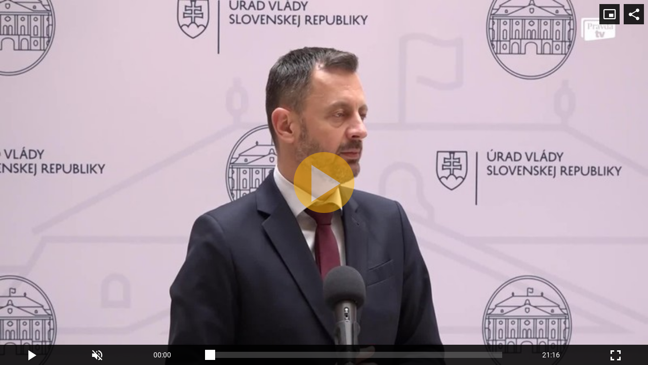

--- FILE ---
content_type: text/html;charset=UTF-8
request_url: https://tv.pravda.sk/embed/5a166535-8eba-44bb-85e5-ffd1fbd258ae?autoplay=0
body_size: 1515
content:
<!DOCTYPE html>
<!--[if lt IE 9]> <html lang="sk" class="lte-ie9"><![endif]-->
<!--[if IE 9]> <html lang="sk" class="ie9"><![endif]-->
<!--[if gt IE 9]><!-->
<html lang="sk" class="">
<!--<![endif]-->

<head>
    <!-- Meta -->
    <meta charset="utf-8">
    <meta http-equiv="X-UA-Compatible" content="IE=edge">
    <meta name="viewport" content="width=device-width, initial-scale=1.0, maximum-scale=1">
<title>O čom hovoril Heger s Majerským a Remišovou? | TV Pravda.sk</title>
<meta name="description" content="Dočasne poverený premiér Eduard Heger (OĽaNO) sa v piatok stretol so šéfkou Za ľudí Veronikou Remišovou a predsedom mimoparlamentného KDH Milanom Majerským. Heger chce podľa svojich slov hľadať spoluprácu subjektov.">
<meta name="robots" content="index, follow">
<link rel="canonical" href="https://tv.pravda.sk/embed/5a166535-8eba-44bb-85e5-ffd1fbd258ae">
<meta property="og:description" content="Dočasne poverený premiér Eduard Heger (OĽaNO) sa v piatok stretol so šéfkou Za ľudí Veronikou Remišovou a predsedom mimoparlamentného KDH Milanom Majerským. Heger chce podľa svojich slov hľadať spoluprácu subjektov.">
<meta property="og:image" content="https://cloudia.tv.pravda.sk/r800x/1219697d-6bcb-4b7f-be3d-3586e9274723">
<meta property="og:title" content="O čom hovoril Heger s Majerským a Remišovou? | TV Pravda.sk">
<meta property="og:url" content="https://tv.pravda.sk/embed/5a166535-8eba-44bb-85e5-ffd1fbd258ae">
<meta property="twitter:description" content="Dočasne poverený premiér Eduard Heger (OĽaNO) sa v piatok stretol so šéfkou Za ľudí Veronikou Remišovou a predsedom mimoparlamentného KDH Milanom Majerským. Heger chce podľa svojich slov hľadať spoluprácu subjektov.">
<meta property="twitter:title" content="O čom hovoril Heger s Majerským a Remišovou? | TV Pravda.sk">    <link rel="shortcut icon" href="/favicon.ico" type="image/x-icon">
    <link rel="icon" href="/favicon.ico" type="image/x-icon">
    <!-- Styles -->
    <link href="/html/styles/bundle.css?1722338789" rel="stylesheet">
    <!-- IE9 and Lower -->
    <!--[if lt IE 9]>
    <script src="https://oss.maxcdn.com/html5shiv/3.7.2/html5shiv.min.js"></script>
    <script src="https://oss.maxcdn.com/respond/1.4.2/respond.min.js"></script>
    <script src="https://cdnjs.cloudflare.com/ajax/libs/es5-shim/4.5.7/es5-shim.min.js"></script>
    <![endif]-->
    <!-- Pagedata -->
    <script>
        var PageData = {"statsUrl":"https://stats.tv.pravda.sk/api/v1/resources/show","gemiusAccountId":"","gemiusPlayerId":""}
    </script>

<!-- cannot create plugin (stanka)- cannot satisfy requirements -->    <script src=""></script>
<script async="async" src="https://www.googletagservices.com/tag/js/gpt.js"></script><script>var gptadslots = []; var googletag = googletag || { cmd:[]}; </script><script>googletag.cmd.push(function() {

googletag.pubads().setTargeting( "show", "");

googletag.pubads().setTargeting( "episode", "");

googletag.pubads().setTargeting( "adult", "false");

googletag.pubads().setTargeting( "section", "Embed");
googletag.pubads().enableSingleRequest();
googletag.pubads().setForceSafeFrame(false);
googletag.pubads().collapseEmptyDivs(true);
googletag.enableServices();
});
</script><!-- BLANK --></head>

<body>
<!-- BLANK -->
    
<div style="position:relative !important; width:100% !important; height:0 !important; padding-top:56.25% !important; padding-bottom:0px !important">
    <iframe src="https://media.tv.pravda.sk/embed/2tgIYNoELc4?autoplay=0" style="position:absolute !important; top:0 !important; left:0 !important; width:100% !important; height:100% !important; border:0 !important;" allowfullscreen allow="autoplay; fullscreen; encrypted-media"></iframe>
</div>


<!-- BLANK -->    

    <script src="/html/scripts/bundle.js?1722338789"></script>
    
</body>
</html>


--- FILE ---
content_type: application/javascript; charset=utf-8
request_url: https://fundingchoicesmessages.google.com/f/AGSKWxXQcQ6YOkDKAlDCAWzHOfaf0IwrTPwvIN4n6ae5nqF9x4kFF-ihAplbFTv6_4fiPQ3HAwr7nW7qaMmLV3Ku8AyaYnVALCd6-m_R-lHYVm5xcxVnsUO_KFZrzYzs5aPgzOMyGm9pbV9xCjuuc89wyY4_SrrirYNdH9LozPSt6YPLx01racU3vhfnokNG/_/processing/impressions.asp?2.0]/ads.cfm?_adfunction./insertA.d.js
body_size: -1290
content:
window['cb3d14d7-5867-4fad-b226-0729a760c24a'] = true;

--- FILE ---
content_type: application/javascript; charset=utf-8
request_url: https://fundingchoicesmessages.google.com/f/AGSKWxXFETGINMz4P7wd5v7ZEefwcX_-aKj8fhOq7ZhlvMYao73vYMHjwwzupzlEnLJ0l76kdH_qbPL0m0IaOeBtsDwgTHYJH_9wk0XcyZLVXwZMnuyWh9GIQGCVQ8IyTqsPPzYe_rESNg==?fccs=W251bGwsbnVsbCxudWxsLG51bGwsbnVsbCxudWxsLFsxNzY4NTY0NDE5LDY4MzAwMDAwMF0sbnVsbCxudWxsLG51bGwsW251bGwsWzcsMTAsNl0sbnVsbCxudWxsLG51bGwsbnVsbCxudWxsLG51bGwsbnVsbCxudWxsLG51bGwsM10sImh0dHBzOi8vdHYucHJhdmRhLnNrL2VtYmVkLzVhMTY2NTM1LThlYmEtNDRiYi04NWU1LWZmZDFmYmQyNThhZSIsbnVsbCxbWzgsIk05bGt6VWFaRHNnIl0sWzksImVuLVVTIl0sWzE2LCJbMSwxLDFdIl0sWzE5LCIyIl0sWzI0LCIiXSxbMjksImZhbHNlIl1dXQ
body_size: 134
content:
if (typeof __googlefc.fcKernelManager.run === 'function') {"use strict";this.default_ContributorServingResponseClientJs=this.default_ContributorServingResponseClientJs||{};(function(_){var window=this;
try{
var np=function(a){this.A=_.t(a)};_.u(np,_.J);var op=function(a){this.A=_.t(a)};_.u(op,_.J);op.prototype.getWhitelistStatus=function(){return _.F(this,2)};var pp=function(a){this.A=_.t(a)};_.u(pp,_.J);var qp=_.Zc(pp),rp=function(a,b,c){this.B=a;this.j=_.A(b,np,1);this.l=_.A(b,_.Nk,3);this.F=_.A(b,op,4);a=this.B.location.hostname;this.D=_.Dg(this.j,2)&&_.O(this.j,2)!==""?_.O(this.j,2):a;a=new _.Og(_.Ok(this.l));this.C=new _.bh(_.q.document,this.D,a);this.console=null;this.o=new _.jp(this.B,c,a)};
rp.prototype.run=function(){if(_.O(this.j,3)){var a=this.C,b=_.O(this.j,3),c=_.dh(a),d=new _.Ug;b=_.fg(d,1,b);c=_.C(c,1,b);_.hh(a,c)}else _.eh(this.C,"FCNEC");_.lp(this.o,_.A(this.l,_.Ae,1),this.l.getDefaultConsentRevocationText(),this.l.getDefaultConsentRevocationCloseText(),this.l.getDefaultConsentRevocationAttestationText(),this.D);_.mp(this.o,_.F(this.F,1),this.F.getWhitelistStatus());var e;a=(e=this.B.googlefc)==null?void 0:e.__executeManualDeployment;a!==void 0&&typeof a==="function"&&_.Qo(this.o.G,
"manualDeploymentApi")};var sp=function(){};sp.prototype.run=function(a,b,c){var d;return _.v(function(e){d=qp(b);(new rp(a,d,c)).run();return e.return({})})};_.Rk(7,new sp);
}catch(e){_._DumpException(e)}
}).call(this,this.default_ContributorServingResponseClientJs);
// Google Inc.

//# sourceURL=/_/mss/boq-content-ads-contributor/_/js/k=boq-content-ads-contributor.ContributorServingResponseClientJs.en_US.M9lkzUaZDsg.es5.O/d=1/exm=ad_blocking_detection_executable,kernel_loader,loader_js_executable,web_iab_us_states_signal_executable/ed=1/rs=AJlcJMzanTQvnnVdXXtZinnKRQ21NfsPog/m=cookie_refresh_executable
__googlefc.fcKernelManager.run('\x5b\x5b\x5b7,\x22\x5b\x5bnull,\\\x22pravda.sk\\\x22,\\\x22AKsRol868v2hPtL3rQiXEMUVMhVuW3lPAok9kEEpCHpieSonHwxwgEzzpIEprox5bvE2ZQBXIHmRj8KJVhtduJkdB4PziHTV_TN4UVIzS8LF4aHc69g8a88tzc2Fen3S8DOSm-TEj71OYIRNccdqKrHUBuD9jvHEIg\\\\u003d\\\\u003d\\\x22\x5d,null,\x5b\x5bnull,null,null,\\\x22https:\/\/fundingchoicesmessages.google.com\/f\/AGSKWxUExhtdh5WDaLI3Ug7imHpkpfn2354HNYxsWMbEDI_oEdCyMBEOdsEtfQZrK6vPrTXLNswPr9j_zcZ4sEtiJuk1o9GFrES2o5cpxqtq9-WvMldYNM-EXw31L6Fnjt0bwRV88T7VVw\\\\u003d\\\\u003d\\\x22\x5d,null,null,\x5bnull,null,null,\\\x22https:\/\/fundingchoicesmessages.google.com\/el\/AGSKWxW6wJoqc8sdAcgw_CXq1sCE5BoiC7mWdMTnboufZRFavVJYgWJpIaYvlz8BQ-ER4tJd4YFVVG5etNPCzOl7xmLbkYWC4c-vDeqJz2BH-5O_cTlBbUL0P3CQaiH73uutT4wOunoEnQ\\\\u003d\\\\u003d\\\x22\x5d,null,\x5bnull,\x5b7,10,6\x5d,null,null,null,null,null,null,null,null,null,3\x5d\x5d,\x5b2,1\x5d\x5d\x22\x5d\x5d,\x5bnull,null,null,\x22https:\/\/fundingchoicesmessages.google.com\/f\/AGSKWxVqp1RlqYEjezDeWIUJblpgCXI_QdeJCzrvsD2ad5YXH5wp1AlRXHA5wJUPIvNE-XnL47jva0qWQF5m04LQxCD9EnyChvQEooDPHBYbXuPITiyp28t7JScJjiV-r1E0vuKY07rCrA\\u003d\\u003d\x22\x5d\x5d');}